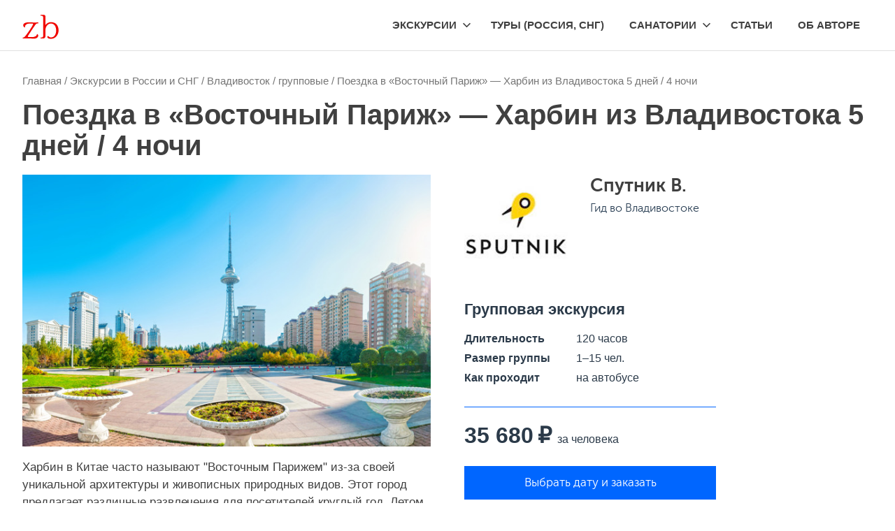

--- FILE ---
content_type: text/html; charset=UTF-8
request_url: https://zeppelinblog.ru/russia-excursions/vladivostok/poezdka-v-vostochnii-parij-harbin-iz-vladivostoka-5-dnei-4-nochi/
body_size: 17432
content:
<!DOCTYPE html><html lang="ru-RU"><head><script data-no-optimize="1">var litespeed_docref=sessionStorage.getItem("litespeed_docref");litespeed_docref&&(Object.defineProperty(document,"referrer",{get:function(){return litespeed_docref}}),sessionStorage.removeItem("litespeed_docref"));</script> <meta charset="UTF-8"><meta name="viewport" content="width=device-width, initial-scale=1"><link rel="profile" href="http://gmpg.org/xfn/11"><link rel="apple-touch-icon" sizes="57x57" href="/apple-icon-57x57.png"><link rel="apple-touch-icon" sizes="60x60" href="/apple-icon-60x60.png"><link rel="apple-touch-icon" sizes="72x72" href="/apple-icon-72x72.png"><link rel="apple-touch-icon" sizes="76x76" href="/apple-icon-76x76.png"><link rel="apple-touch-icon" sizes="114x114" href="/apple-icon-114x114.png"><link rel="apple-touch-icon" sizes="120x120" href="/apple-icon-120x120.png"><link rel="apple-touch-icon" sizes="144x144" href="/apple-icon-144x144.png"><link rel="apple-touch-icon" sizes="152x152" href="/apple-icon-152x152.png"><link rel="apple-touch-icon" sizes="180x180" href="/apple-icon-180x180.png"><link rel="icon" type="image/png" sizes="192x192"  href="/android-icon-192x192.png"><link rel="icon" type="image/png" sizes="32x32" href="/favicon-32x32.png"><link rel="icon" type="image/png" sizes="96x96" href="/favicon-96x96.png"><link rel="icon" type="image/png" sizes="16x16" href="/favicon-16x16.png"><link rel="manifest" href="/manifest.json"><meta name="msapplication-TileColor" content="#ffffff"><meta name="msapplication-TileImage" content="/ms-icon-144x144.png"><meta name="theme-color" content="#ffffff"><meta name="yandex-verification" content="6f872d410fad2a79" /><meta name="google-site-verification" content="nivElrrUQNl_Lyt1OwNbi2i1WWaQfwKnTrdT1HSoTAw" /><meta name="B-verify" content="0359fa5b01c3dbaf08bc30d53bca87072e9eae93" /> <script type="litespeed/javascript">window.yaContextCb=window.yaContextCb||[]</script> <script type="litespeed/javascript" data-src="https://yandex.ru/ads/system/context.js"></script> <title>Поездка в «Восточный Париж» — Харбин из Владивостока 5 дней / 4 ночи — экскурсия из Владивостока в январе 2026 на автобусе, цена, отзывы</title><meta name='robots' content='max-image-preview:large' /><link rel='dns-prefetch' href='//code.jquery.com' /><link data-optimized="2" rel="stylesheet" href="https://zeppelinblog.ru/wp-content/litespeed/css/2f61cfbde41877508954d40e3b91de79.css?ver=f21e2" /> <script type="litespeed/javascript" data-src="https://zeppelinblog.ru/wp-includes/js/jquery/jquery.min.js" id="jquery-core-js"></script> <!--[if lt IE 9]> <script type="text/javascript" src="https://zeppelinblog.ru/wp-content/themes/poseidon/assets/js/html5shiv.min.js" id="html5shiv-js"></script> <![endif]--><link rel="https://api.w.org/" href="https://zeppelinblog.ru/wp-json/" /><link rel="alternate" title="JSON" type="application/json" href="https://zeppelinblog.ru/wp-json/wp/v2/posts/430919" /><link rel="EditURI" type="application/rsd+xml" title="RSD" href="https://zeppelinblog.ru/xmlrpc.php?rsd" /><meta name="generator" content="WordPress 6.7.4" /><link rel='shortlink' href='https://zeppelinblog.ru/?p=430919' /><link rel="alternate" title="oEmbed (JSON)" type="application/json+oembed" href="https://zeppelinblog.ru/wp-json/oembed/1.0/embed?url=https%3A%2F%2Fzeppelinblog.ru%2Frussia-excursions%2Fpoezdka-v-vostochnii-parij-harbin-iz-vladivostoka-5-dnei-4-nochi%2F" /><link rel="alternate" title="oEmbed (XML)" type="text/xml+oembed" href="https://zeppelinblog.ru/wp-json/oembed/1.0/embed?url=https%3A%2F%2Fzeppelinblog.ru%2Frussia-excursions%2Fpoezdka-v-vostochnii-parij-harbin-iz-vladivostoka-5-dnei-4-nochi%2F&#038;format=xml" /> <script data-noptimize="1" data-cfasync="false" data-wpfc-render="false">(function () {
      var script = document.createElement("script");
      script.async = 1;
      script.src = 'https://mntzco.com/Mzc5MzQ.js?t=37934';
      document.head.appendChild(script);
  })();</script><link rel="canonical" href="https://zeppelinblog.ru/russia-excursions/vladivostok/poezdka-v-vostochnii-parij-harbin-iz-vladivostoka-5-dnei-4-nochi/" /><meta name="description" tr content="Групповая экскурсия во Владивостоке для 1&ndash;15 человек на 120 часов за 35 680 руб. за экскурсию, на автобусе. Оплата картами российских банков." /><meta name="title" content="Поездка в «Восточный Париж» — Харбин из Владивостока 5 дней / 4 ночи — экскурсия из Владивостока в январе 2026 на автобусе, цена, отзывы" />
 <script type="litespeed/javascript" data-src="https://www.googletagmanager.com/gtag/js?id=G-ZB9D96N6ZP"></script> <script type="litespeed/javascript">window.dataLayer=window.dataLayer||[];function gtag(){dataLayer.push(arguments)}
gtag('js',new Date());gtag('config','G-ZB9D96N6ZP')</script> <script type="litespeed/javascript" data-src="https://aflt.travel.yandex.ru/widgets/api.js"></script> <script type="litespeed/javascript">(function(w){function start(){w.removeEventListener('YaTravelAffiliateLoaded',start);w.YaTravelAffiliate.createWidget({"type":"hotelsSearchForm","containerId":"travelWidget","widgetParams":{},"urlParams":{"origin":"https://travel.yandex.ru/","partner":"distribution","params":{"affiliate_clid":"8574124","service":"hotelsSearchForm","utm_source":"distribution","utm_medium":"cpa"}},"theme":"light"})}
w.YaTravelAffiliate?start():w.addEventListener('YaTravelAffiliateLoaded',start)})(window)</script> </head><body class="post-template post-template-template-tour post-template-template-tour-php single single-post postid-430919 single-format-standard wp-custom-logo wp-embed-responsive author-hidden"><div id="page" class="hfeed site  woocommerce"><a class="skip-link screen-reader-text" href="#content">Skip to content</a><header id="masthead" class="site-header clearfix" role="banner"><div class="header-main container clearfix"><div id="logo" class="site-branding clearfix"><a href="https://zeppelinblog.ru/" class="custom-logo-link" rel="home"><img data-lazyloaded="1" src="[data-uri]" width="52" height="35" data-src="https://zeppelinblog.ru/wp-content/uploads/2022/12/zblogonew3.png" class="custom-logo" alt="Экскурсии групповые и индивидуальные, расписание, поиск" decoding="async" /></a><p class="site-title"><a href="https://zeppelinblog.ru/" rel="home">Экскурсии групповые и индивидуальные, расписание, поиск</a></p></div><button class="primary-menu-toggle menu-toggle" aria-controls="primary-menu" aria-expanded="false" >
<svg class="icon icon-menu" aria-hidden="true" role="img"> <use xlink:href="https://zeppelinblog.ru/wp-content/themes/poseidon/assets/icons/genericons-neue.svg#menu"></use> </svg><svg class="icon icon-close" aria-hidden="true" role="img"> <use xlink:href="https://zeppelinblog.ru/wp-content/themes/poseidon/assets/icons/genericons-neue.svg#close"></use> </svg>		<span class="menu-toggle-text screen-reader-text">Menu</span>
</button><div class="primary-navigation"><nav id="site-navigation" class="main-navigation" role="navigation"  aria-label="Primary Menu"><ul id="primary-menu" class="menu"><li id="menu-item-36889" class="menu-item menu-item-type-custom menu-item-object-custom menu-item-has-children menu-item-36889"><a href="#">Экскурсии<svg class="icon icon-expand" aria-hidden="true" role="img"> <use xlink:href="https://zeppelinblog.ru/wp-content/themes/poseidon/assets/icons/genericons-neue.svg#expand"></use> </svg></a><ul class="sub-menu"><li id="menu-item-113032" class="menu-item menu-item-type-taxonomy menu-item-object-category current-post-ancestor current-menu-parent current-post-parent menu-item-113032"><a href="https://zeppelinblog.ru/russia-excursions/">Россия</a></li><li id="menu-item-227329" class="menu-item menu-item-type-taxonomy menu-item-object-category menu-item-227329"><a href="https://zeppelinblog.ru/belarusian-excursions/">Беларусь</a></li><li id="menu-item-226553" class="menu-item menu-item-type-taxonomy menu-item-object-category menu-item-226553"><a href="https://zeppelinblog.ru/asia-excursions/">Азия</a></li><li id="menu-item-215597" class="menu-item menu-item-type-taxonomy menu-item-object-category menu-item-215597"><a href="https://zeppelinblog.ru/georgia-excursions/">Грузия</a></li><li id="menu-item-217369" class="menu-item menu-item-type-taxonomy menu-item-object-category menu-item-217369"><a href="https://zeppelinblog.ru/europe-excursions/">Европа</a></li><li id="menu-item-208560" class="menu-item menu-item-type-taxonomy menu-item-object-category menu-item-208560"><a href="https://zeppelinblog.ru/turkey-excursions/">Турция</a></li><li id="menu-item-210455" class="menu-item menu-item-type-taxonomy menu-item-object-category menu-item-210455"><a href="https://zeppelinblog.ru/uae-excursions/">Эмираты</a></li></ul></li><li id="menu-item-489565" class="menu-item menu-item-type-taxonomy menu-item-object-category menu-item-489565"><a href="https://zeppelinblog.ru/tours-russia/">Туры (Россия, СНГ)</a></li><li id="menu-item-36887" class="menu-item menu-item-type-custom menu-item-object-custom menu-item-has-children menu-item-36887"><a href="#">Санатории<svg class="icon icon-expand" aria-hidden="true" role="img"> <use xlink:href="https://zeppelinblog.ru/wp-content/themes/poseidon/assets/icons/genericons-neue.svg#expand"></use> </svg></a><ul class="sub-menu"><li id="menu-item-36897" class="menu-item menu-item-type-post_type menu-item-object-post menu-item-36897"><a href="https://zeppelinblog.ru/russia-excursions/anapa/dostoprimechatelnosti-aaq/27-luchshih-sanatoriev-i-pansionatov-anapy-i-vityazevo/">Анапа (Витязево)</a></li><li id="menu-item-36898" class="menu-item menu-item-type-post_type menu-item-object-post menu-item-36898"><a href="https://zeppelinblog.ru/?p=3581">Ессентуки</a></li><li id="menu-item-36899" class="menu-item menu-item-type-post_type menu-item-object-post menu-item-36899"><a href="https://zeppelinblog.ru/?p=3662">Кисловодск</a></li><li id="menu-item-36900" class="menu-item menu-item-type-post_type menu-item-object-post menu-item-36900"><a href="https://zeppelinblog.ru/?p=3789">Пятигорск</a></li><li id="menu-item-523969" class="menu-item menu-item-type-post_type menu-item-object-post menu-item-523969"><a href="https://zeppelinblog.ru/russia-excursions/sochi/attractions-aer/sanatorii-i-pansionaty-v-sochi/">Сочи</a></li><li id="menu-item-512864" class="menu-item menu-item-type-post_type menu-item-object-post menu-item-512864"><a href="https://zeppelinblog.ru/crimea/sanatorii-i-pansionaty-kryma/">Крым</a></li></ul></li><li id="menu-item-36891" class="menu-item menu-item-type-taxonomy menu-item-object-category menu-item-36891"><a href="https://zeppelinblog.ru/stati/">Статьи</a></li><li id="menu-item-36894" class="menu-item menu-item-type-post_type menu-item-object-page menu-item-36894"><a href="https://zeppelinblog.ru/ob-avtore/">Об авторе</a></li></ul></nav></div></div></header><div id="content" class="site-content container clearfix"><div class="product type-product has-post-thumbnail class="post-430919 post type-post status-publish format-standard has-post-thumbnail hentry category-vladivostok category-group-vladivostok category-by-bus-vladivostok category-russia-excursions""><nav class="woocommerce-breadcrumb">
<span property="itemListElement" typeof="ListItem"><a property="item" typeof="WebPage" title="Перейти к Экскурсии групповые и индивидуальные, расписание, поиск." href="https://zeppelinblog.ru" class="home" ><span property="name">Главная</span></a><meta property="position" content="1"></span> / <span property="itemListElement" typeof="ListItem"><a property="item" typeof="WebPage" title="Go to the Экскурсии в России и СНГ Рубрика archives." href="https://zeppelinblog.ru/russia-excursions/" class="taxonomy category" ><span property="name">Экскурсии в России и СНГ</span></a><meta property="position" content="2"></span> / <span property="itemListElement" typeof="ListItem"><a property="item" typeof="WebPage" title="Go to the Владивосток Рубрика archives." href="https://zeppelinblog.ru/russia-excursions/vladivostok/" class="taxonomy category" ><span property="name">Владивосток</span></a><meta property="position" content="3"></span> / <span property="itemListElement" typeof="ListItem"><a property="item" typeof="WebPage" title="Go to the групповые Рубрика archives." href="https://zeppelinblog.ru/russia-excursions/vladivostok/group-vladivostok/" class="taxonomy category" ><span property="name">групповые</span></a><meta property="position" content="4"></span> / <span property="itemListElement" typeof="ListItem"><span property="name" class="post post-post current-item">Поездка в «Восточный Париж» — Харбин из Владивостока 5 дней / 4 ночи</span><meta property="url" content="https://zeppelinblog.ru/russia-excursions/vladivostok/poezdka-v-vostochnii-parij-harbin-iz-vladivostoka-5-dnei-4-nochi/"><meta property="position" content="5"></span></nav> <script type="application/ld+json">{
		      "@context": "https://schema.org",
		      "@type": "NewsArticle",
		      "headline": "Поездка в «Восточный Париж» — Харбин из Владивостока 5 дней 4 ночи",
		      "image": ["https://zeppelinblog.ru/wp-content/uploads/2024/02/poezdka-v-vostochnii-parij-harbin-iz-vladivostoka-5-dnei-4-nochi.jpg"],
		      "datePublished": "2024-02-05T16:50:39+03:00",
		      "dateModified": "2024-02-05T16:50:39+03:00",
		      "author": [{
		          	"@type": "Person",
				    "name": "Олег Колошин",
				    "url": "https://zeppelinblog.ru"
		        }
		       ]
		    }</script><script type="application/ld+json">{
		    "@context": "http://schema.org",
		    "@type": "Event",
		    "description": "Харбин в Китае часто называют "Восточным Парижем" из-за своей уникальной архитектуры и живописных природных видов. Этот город предлагает различные развлечения для посетителей круглый год. Летом здесь можно насладиться красивым садом, полным зелени и цветов, а зимой - стать участником разнообразных мероприятий, таких как катание на коньках и лыжах, фестивали ледяных…",
		    "endDate": "2026-01-16T04:03",
		    "eventAttendanceMode": "https://schema.org/OfflineEventAttendanceMode",
		    "eventStatus": "http://schema.org/EventScheduled",
		    "image": "https://zeppelinblog.ru/wp-content/uploads/2024/02/poezdka-v-vostochnii-parij-harbin-iz-vladivostoka-5-dnei-4-nochi.jpg",
		    "location": [
		      {
		        "@type": "Place",
		        "address": [
		          {
		            "@type": "PostalAddress",
		            "addressCountry": [
		              {
		                "@type": "Country",
		                "name": "Россия и СНГ"
		              }
		            ],
		            "addressLocality": "Владивосток",
		            "streetAddress": ""
		          }
		        ],
		        "name": "Владивосток",
		        "url": "https://zeppelinblog.ru/russia-excursions/vladivostok/"
		      }
		    ],
		    "name": "Поездка в «Восточный Париж» — Харбин из Владивостока 5 дней / 4 ночи",
		    "offers": [
		      {
		        "@type": "Offer",
		        "availability": "https://schema.org/InStock",
		        "price": [
		          "35680"
		        ],
		        "priceCurrency": "RUB",
		        "url": "https://zeppelinblog.ru/russia-excursions/vladivostok/poezdka-v-vostochnii-parij-harbin-iz-vladivostoka-5-dnei-4-nochi/",
		        "validFrom": "2026-01-15"
		      }
		    ],
		    "organizer": [
		      {
		        "@type": "Organization",
		        "name": "Спутник В.",
		        "url": "#"
		      }
		    ],
		    "performer": [
		      {
		        "@type": "PerformingGroup",
		        "name": "Спутник В.",
		        "url": "#"
		      }
		    ],
		    "startDate": "2026-01-15T04:03",
		    "url": "https://zeppelinblog.ru/russia-excursions/vladivostok/poezdka-v-vostochnii-parij-harbin-iz-vladivostoka-5-dnei-4-nochi/"
		  }</script> <h1 class="product_title entry-title">Поездка в «Восточный Париж» — Харбин из Владивостока 5 дней / 4 ночи</h1><div class="woocommerce-product-gallery woocommerce-product-gallery--with-images woocommerce-product-gallery--columns-4 images" data-columns="4"><figure class="woocommerce-product-gallery__wrapper"><div itemscope itemtype="http://schema.org/ImageObject">
<span style="display: none" itemprop="name">Поездка в «Восточный Париж» — Харбин из Владивостока 5 дней / 4 ночи</span><p style="display: none" itemprop="description">Харбин в Китае часто называют "Восточным Парижем" из-за своей уникальной архитектуры и живописных природных видов. Этот город предлагает различные развлечения для посетителей круглый год. Летом здесь можно насладиться красивым садом, полным зелени и цветов, а зимой - стать участником разнообразных мероприятий, таких как катание на коньках и лыжах, фестивали ледяных&hellip;</p><img data-lazyloaded="1" src="[data-uri]" width="630" height="420" alt="Фото Поездка в «Восточный Париж» — Харбин из Владивостока 5 дней / 4 ночи" data-src="https://7d9e88a8-f178-4098-bea5-48d960920605.selcdn.net/199c66d9-e2bb-4795-8e06-d21089df3e86/-/scale_crop/630x420/center/-/quality/best/"></div></figure><div class='experience-annotation'>Харбин в Китае часто называют "Восточным Парижем" из-за своей уникальной архитектуры и живописных природных видов. Этот город предлагает различные развлечения для посетителей круглый год. Летом здесь можно насладиться красивым садом, полным зелени и цветов, а зимой - стать участником разнообразных мероприятий, таких как катание на коньках и лыжах, фестивали ледяных скульптур и многое другое.</div></div><div class="summary entry-summary"><aside class="page-experience__sidebar"><div class="guide"  ><div class="guide__left"><span  data-gtmtrigger="LinkClick" data-eventcategory="page_experience" data-eventaction="guide-right" data-eventlabel="guide-avatar" data-eventnoninteraction="1" rel="nofollow"  class=""><img data-lazyloaded="1" src="[data-uri]" data-src="https://7d9e88a8-f178-4098-bea5-48d960920605.selcdn.net/2e3cce58-baf4-4587-af51-eacfcf5858f4/-/scale_crop/220x220/center/-/quality/lighter/" width="150" height="150" class="guide__img guide__img_sputnik "></span></div><div class="guide__right"><div class="guide__name"><span>Спутник В.</span></div><div class="guide__guide">Гид во Владивостоке</div><div class="guide__response"></div></div></div><div class="pricing pricing--tour"  ><div class="pricing__content"><div class="pricing-info" ><h3 class="pricing-info__title">Групповая экскурсия</h3><div class="pricing-info-row pricing-info__row"><div class="pricing-info-row__label">Длительность</div><div class="pricing-info-row__text">120 часов</div></div><div class="pricing-info-row pricing-info__row"><div class="pricing-info-row__label">Размер группы</div><div class="pricing-info-row__text">1&ndash;15 чел.</div></div><div class="pricing-info-row pricing-info__row"><div class="pricing-info-row__label">Как проходит</div><div class="pricing-info-row__text">на автобусе</div></div></div><div class="pricing-discount" ><div class="pricing-discount__info"><span class="pricing-discount__price">35&nbsp;680&thinsp;&#8381;</span><span class="pricing-discount__unit">за человека</span></div></div><div class="pricing-button" ><a href="https://www.sputnik8.com/ru/vladivostok/activities/58420-poezdka-v-vostochnyy-parizh-harbin-iz-vladivostoka-5-dney-4-nochi?ref=4923" target="_self" role="button" data-status="3" data-gtmtrigger="LinkClick" data-eventcategory="page_experience" data-eventaction="terms" data-eventlabel="booking-book" data-eventnoninteraction="1" data-test="experience-booking" class="button button_primary button_medium button_full button_sputnik " rel="noopener"><span class="button__text">Выбрать дату и&nbsp;заказать</span></a><div class="pricing-button__desc"><span class="pricing-button__text">Электронные билеты</span></div></div></div></div></aside></div><div class="woocommerce-tabs wc-tabs-wrapper"><div class="woocommerce-Tabs-panel woocommerce-Tabs-panel--description entry-content">Экскурсия относится к&nbsp;разделам: <a href='https://zeppelinblog.ru/russia-excursions/vladivostok/'>Владивосток</a>, <a href='https://zeppelinblog.ru/russia-excursions/vladivostok/group-vladivostok/'>групповые</a>, <a href='https://zeppelinblog.ru/russia-excursions/vladivostok/by-bus-vladivostok/'>на автобусе</a>, <a href='https://zeppelinblog.ru/russia-excursions/'>Экскурсии в России и СНГ</a><h2>Описание «Поездка в «Восточный Париж» — Харбин из Владивостока 5 дней / 4 ночи»</h2><div class="expage-rating"><form method='post' class='azure-link' action='/tocart/'><input type='hidden' name='url' value='https://www.sputnik8.com/ru/vladivostok/activities/58420-poezdka-v-vostochnyy-parizh-harbin-iz-vladivostoka-5-dney-4-nochi?ref=4923#reviews'><input type='submit' value='8 отзывов путешественников'></form></div><p><A href="https://tinkoff.tpo.mx/jRFkeffg?erid=2Vtzqwi1XK8" target="_blank"><img data-lazyloaded="1" src="[data-uri]" width="760" height="90" decoding="async" data-src="https://zeppelinblog.ru/wp-content/uploads/2025/10/760x90.webp"></a><br>Реклама. ООО "Тинькофф Партнеры". ИНН 7743369908</p><section class='expage-content'><div class='expage-description'>Центральный город Харбин представляет собой комбинацию китайской и европейской культур. Здесь вы найдете красные китайские фонарики, соседствующие с европейскими зданиями, и рестораны, где можно отведать русские блюда. Город известен своими парками, заповедниками и аквапарками, а также множеством исторических мест.</p><p>Достопримечательности на экскурсии:<br />1. &#8220;Солнечный остров&#8221; &#8211; красивый островной парк с прудом, растениями и животными.<br />2. &#8220;Парк тигров&#8221; &#8211; заповедник, где можно увидеть тигров и других хищных животных.<br />3. Аквапарк &#8220;Посейдон&#8221; &#8211; большой аквапарк с бассейнами и аттракционами.<br />4. &#8220;Башня Дракона&#8221; &#8211; обзорная башня, откуда открывается вид на город.<br />5. Зоопарк &#8220;Скверный лес&#8221; &#8211; зоопарк с богатым разнообразием животного мира.<br />6. Колесо обозрения &#8211; аттракцион с панорамным видом на город.<br />7. Софийский собор &#8211; историческая православная церковь в китайском стиле.<br />8. Парки и другие места для прогулок &#8211; различные парки и улицы города.</p><p>Ценность участия:<br />Экскурсия в Харбин представляет собой уникальную возможность познакомиться с синтезом китайской и европейской культур, насладиться красотой природы и окунуться в историю города. Также, участие в экскурсии позволит обогатить свой культурный и опыт и получить удовольствие от новых впечатлений.</p><p>Место встречи: Владивосток (ост. Баляева, Гайдамак, автовокзал)</p><p>Включено: Транспорт, проживание, завтраки, визовые формальности, гид-переводчик.</p><p>Не включено: Личные расходы, питание (кроме завтраков), доплата на прохождение автовокзала (20 юаней), доплата за проживание в других отелях, доплата за одноместное размещение в отелях, дополнительные экскурсии.</p></div><h3>Период бронирования:</h3><p>При оформлении экскурсии «Поездка в «Восточный Париж» — Харбин из Владивостока 5 дней / 4 ночи» во Владивостоке будет показан календарь с доступными датами. Рекомендуем бронировать сразу, т.к. на некоторые экскурсии места быстро заканчиваются.</p><h3>Оплата:</h3><p>Оплата экскурсии возможна онлайн или наличными. Принимаются карты российских банков! После выбора времени и даты экскурсии будут показаны все варианты платежей. <br />Обратите внимание, что цена экскурсии может отличаться, в зависимости от времени и даты. <br />Покупайте заранее.</p><h3>Условия отмены:</h3><ul><li>при отмене клиентом: &#8211; 100% при отмене за 48 чаcов</li><li>при отмене гидом &#8211; 100% возврат всегда</li></ul><div class="to-guide"><h3>Остались вопросы?</h3><div class="to-guide__inner to-guide__inner_sputnik"><span class="to-guide__text">Вы можете пообщаться с гидом до оплаты заказа и получить ответы на все интересующие вас вопросы</span></div></div><div class="gallery gallery_experience" style="--max-items:3;"></div><section><h3 id="when">Закажите экскурсию на любой из доступных дней в календаре</h3><ul class="conditions"></ul><div class="expage-button"><form method='post' class='button button_primary button_medium button_sputnik' action='/tocart/'><input type='hidden' name='url' value='https://www.sputnik8.com/ru/vladivostok/activities/58420-poezdka-v-vostochnyy-parizh-harbin-iz-vladivostoka-5-dney-4-nochi?ref=4923'><input type='submit' value='Выбрать дату и заказать'></form></div><p>      Сегодня во Владивостоке <span class="current-city-time" data-offset="10800">звездная или не очень ночь, четверг 15 января 2026</span>. <span class="current-city-weather"  data-offset="10800" data-city="vladivostok">Погода на данный момент -14&deg;С, но ощущается как -17&deg;С. Влажность 85%. </span> Хороший повод отправиться на экскурсию  &laquo;Поездка в «Восточный Париж» — Харбин из Владивостока 5 дней / 4 ночи&raquo;, которую проводит профессиональный гид Спутник В..</p><p>      Экскурсия проходит <span class="current-city-season"  data-offset="10800">зимой, в январе</span>, на автобусе. Удобное расписание из Владивостока позволит выбрать нужное время и с пользой провести время всего за 35&nbsp;680&thinsp;&#8381;.</section></section><h3>Краткая справка о городе Владивосток</h3><p>Владивосток - это крупный портовый город на Дальнем Востоке России, расположенный на берегу Тихого океана. Является одним из самых восточных городов России и имеет богатую историю и культуру.</p><p>Одной из главных достопримечательностей - его морской порт, один из самых крупных и важных портов в России. Также можно прогуляться по набережной Владивостока, где можно увидеть красивые виды на океан и порт.
Еще одной достопримечательностью города является знаменитый Русский мост через пролив Босфор Восточный - один из самых высоких в России. С него открывается великолепный вид на город и залив.</p><p>Туристы также могут посетить Арт-квартал, который расположен в центре города и представляет собой множество галерей, музеев и арт-площадок. Также стоит посетить знаменитый музей "Владивостокская крепость".
Для любителей природы и активного отдыха в есть парки, где можно прогуляться по живописным тропам и насладиться красотами дикой природы.</p><p>Кроме того, Владивосток славится своей богатой культурой и историей, которую можно узнать, посетив различные музеи и выставки. Например, стоит посетить музей Дальневосточного федерального университета, где можно узнать о научных достижениях Восточной Сибири и Дальнего Востока. Также можно посетить музей имени Арсеньева, который посвящен истории и культуре Дальнего Востока.</p><p>Город, который не оставит равнодушным ни одного туриста. Богатая культура, история и природа - все это делает город прекрасным местом для отдыха и путешествий.</p><div id="organizer" guidereaction-delay="9" class="author"><div class="author__header"><div  class="author-title">
Спутник В. — гид по Владивостоку</div><ul class="author-stat" ><li class="author-stat__item" ><p>               8 отзывов</p></li><li class="author-stat__item" ></li><li class="author-stat__item" ></li></ul></div><div class="author__info" ><div class="author__description" ><div class="author__text" ></div></div></div><div class="author__right" ><da  data-gtmtrigger="LinkClick" data-eventcategory="page_experience" data-eventaction="guide-bottom" data-eventlabel="guide-avatar" data-eventnoninteraction="1" rel="nofollow"
class=""><img data-lazyloaded="1" src="[data-uri]" width="220" height="220" decoding="async" class="author__img guide__img_sputnik" data-src="https://7d9e88a8-f178-4098-bea5-48d960920605.selcdn.net/2e3cce58-baf4-4587-af51-eacfcf5858f4/-/scale_crop/220x220/center/-/quality/lighter/"></a></div></div><section class="products"><h2>Похожие экскурсии</h2><ul class="products columns-4"><li class="product type-product post-430849 status-publish instock has-post-thumbnail shipping-taxable purchasable product-type-simple">
<a href="https://zeppelinblog.ru/russia-excursions/koreiskii-otblesk-vo-vladivostoke/" class="woocommerce-LoopProduct-link woocommerce-loop-product__link"><img data-lazyloaded="1" src="[data-uri]" width="630" height="200" data-src='https://7d9e88a8-f178-4098-bea5-48d960920605.selcdn.net/301669ac-ad78-42ed-8b4f-f2fd1e5c9485/-/scale_crop/630x420/center/-/quality/best/' alt='Корейский отблеск во Владивостоке'><h4>Корейский отблеск во Владивостоке</h4><p>На экскурсии мы прогуляемся до «Корейской слободки», посетим памятное место корейскому национальному герою Ли Дон&hellip;</p><ul class="tour-features"><li>3 часа</li><li>1&ndash;1 чел.</li><li>на автобусе</ul><span class="price"><div class="pricing-discount__info">
<span class="pricing-discount__price">5500 ₽ </span><span class="pricing-discount__unit">за экскурсию </span></div>
</span>
</a></li><li class="product type-product post-668192 status-publish instock has-post-thumbnail shipping-taxable purchasable product-type-simple">
<a href="https://zeppelinblog.ru/russia-excursions/v-kitai-na-shest-dnei-vladivostok-hunchun/" class="woocommerce-LoopProduct-link woocommerce-loop-product__link"><img data-lazyloaded="1" src="[data-uri]" width="630" height="200" data-src='https://7d9e88a8-f178-4098-bea5-48d960920605.selcdn.net/149d8fff-3bc5-454a-b827-dd6e8bfbcaa9/-/scale_crop/630x420/center/-/quality/best/' alt='В Китай на шесть дней: Владивосток — Хуньчунь'><h4>В Китай на шесть дней: Владивосток — Хуньчунь</h4><p>На протяжении шести дней Вы в сопровождении гида-переводчика узнаете, как проходит китайская чайная церемония, в&hellip;</p><ul class="tour-features"><li>136 часов</li><li>1&ndash;1 чел.</li><li>на автобусе</ul><span class="price"><div class="pricing-discount__info">
<span class="pricing-discount__price">25 030 ₽ </span><span class="pricing-discount__unit">за человека </span></div>
</span>
</a></li><li class="product type-product post-695819 status-publish instock has-post-thumbnail shipping-taxable purchasable product-type-simple">
<a href="https://zeppelinblog.ru/russia-excursions/somele-na-ostrove-zoloto-zakata-degustaciya-vin-i-furshet-u-morya-iz-vladivostoka/" class="woocommerce-LoopProduct-link woocommerce-loop-product__link"><img data-lazyloaded="1" src="[data-uri]" width="1000" height="399" data-src='https://resize.tripster.ru/giAoNtj-mx4xJLgSmBeYxSMlpy0=/fit-in/1000x1350/filters:no_upscale()/https://cdn.tripster.ru/photos/60be0665-7be1-4297-a0f3-e6e164155fca.jpg' alt='Сомелье на острове: золото заката, дегустация вин и фуршет у моря — из Владивостока'><h4>Сомелье на острове: золото заката, дегустация вин и фуршет у моря — из Владивостока</h4><p>Не ужин, а тот самый момент, который вспоминают годами. Уединённый берег, шёпот волн, дегустация от сомелье, роскошный&hellip;</p><ul class="tour-features"><li>4&nbsp;часа</li><li>до 12&nbsp;человек</ul><span class="price"><div class="pricing-discount__info">
<span class="pricing-discount__price">10 900 ₽ </span><span class="pricing-discount__unit"> за одного </span></div>
</span>
</a></li><li class="product type-product post-668147 status-publish instock has-post-thumbnail shipping-taxable purchasable product-type-simple">
<a href="https://zeppelinblog.ru/russia-excursions/ostrov-russkii-mis-tobizina-i-voennii-vladivostok/" class="woocommerce-LoopProduct-link woocommerce-loop-product__link"><img data-lazyloaded="1" src="[data-uri]" width="630" height="200" data-src='https://7d9e88a8-f178-4098-bea5-48d960920605.selcdn.net/940228a4-76d8-4c44-9bfe-572a8fd5e399/-/scale_crop/630x420/center/-/quality/best/' alt='Остров Русский, мыс Тобизина и военный Владивосток'><h4>Остров Русский, мыс Тобизина и военный Владивосток</h4><p>Остров Русский — одна из визитных карточек Владивостока. Вместе со мной вы увидите уникальную природу&hellip;</p><ul class="tour-features"><li>6 часов</li><li>1&ndash;1 чел.</ul><span class="price"><div class="pricing-discount__info">
<span class="pricing-discount__price">10 800 ₽ </span><span class="pricing-discount__unit">за экскурсию </span></div>
</span>
</a></li><li class="product type-product post-430674 status-publish instock has-post-thumbnail shipping-taxable purchasable product-type-simple">
<a href="https://zeppelinblog.ru/russia-excursions/primorskaya-pivovarnya-s-nemeckim-harakterom-degustaciya-poseshenie-teplogo-otkritogo-basseina-s-elyami-sauna/" class="woocommerce-LoopProduct-link woocommerce-loop-product__link"><img data-lazyloaded="1" src="[data-uri]" width="630" height="200" data-src='https://7d9e88a8-f178-4098-bea5-48d960920605.selcdn.net/1f9691cb-55bf-4746-8074-ce43411100dd/-/scale_crop/630x420/center/-/quality/best/' alt='Приморская пивоварня с немецким характером + дегустация,посещение теплого открытого бассейна с елями + сауна'><h4>Приморская пивоварня с немецким характером + дегустация,посещение теплого открытого бассейна с елями + сауна</h4><p>0&nbsp;отзывов путешественников[xyz-ihs snippet="excursionsall"]Мы познакомим Вас с приморской пивоварней, где производят не только местные сорта пива,&hellip;</p><ul class="tour-features"><li>8 часов</li><li>1&ndash;1 чел.</ul><span class="price"><div class="pricing-discount__info">
<span class="pricing-discount__price">5000 ₽ </span><span class="pricing-discount__unit">за человека </span></div>
</span>
</a></li><li class="product type-product post-592509 status-publish instock has-post-thumbnail shipping-taxable purchasable product-type-simple">
<a href="https://zeppelinblog.ru/russia-excursions/tur-na-poluostrov-gamova-buhta-telyakovskogo-i-ostrov-tomyashegosya-serdca/" class="woocommerce-LoopProduct-link woocommerce-loop-product__link"><img data-lazyloaded="1" src="[data-uri]" width="630" height="200" data-src='https://7d9e88a8-f178-4098-bea5-48d960920605.selcdn.net/d0a8a047-124a-4a85-965a-9c4d059ac4b3/-/scale_crop/630x420/center/-/quality/best/' alt='Тур на полуостров Гамова: бухта Теляковского и остров Томящегося сердца'><h4>Тур на полуостров Гамова: бухта Теляковского и остров Томящегося сердца</h4><p>Давайте отправимся на полуостров Гамова — невероятно атмосферное место. Здесь вы сможете увидеть останки старых&hellip;</p><ul class="tour-features"><li>14 часов</li><li>1&ndash;1 чел.</ul><span class="price"><div class="pricing-discount__info">
<span class="pricing-discount__price">9990 ₽ </span><span class="pricing-discount__unit">за человека </span></div>
</span>
</a></li><li class="product type-product post-695551 status-publish instock has-post-thumbnail shipping-taxable purchasable product-type-simple">
<a href="https://zeppelinblog.ru/russia-excursions/vladivostok-ostrov-russkii-i-mis-tobizina/" class="woocommerce-LoopProduct-link woocommerce-loop-product__link"><img data-lazyloaded="1" src="[data-uri]" width="1200" height="199" data-src='https://resize.tripster.ru/rUHEZwhOIOu--7OPZUoVOsq19b8=/fit-in/1200x1000/filters:no_upscale()/https://cdn.tripster.ru/photos/c65cb9fb-910b-48f5-b2d2-243a1b7fa543.jpg' alt='Владивосток, остров Русский и мыс Тобизина'><h4>Владивосток, остров Русский и мыс Тобизина</h4><p>Самые знаменитые места города и окрестностей на обзорной автомобильной экскурсии. Владивосток — особое место на карте&hellip;</p><ul class="tour-features"><li>6&nbsp;часов</li><li>Можно с&nbsp;детьми</li><li>На машине</ul><span class="price"><div class="pricing-discount__info">
<span class="pricing-discount__price">15 800 ₽ </span><span class="pricing-discount__unit"> за экскурсию </span></div>
</span>
</a></li><li class="product type-product post-592505 status-publish instock has-post-thumbnail shipping-taxable purchasable product-type-simple">
<a href="https://zeppelinblog.ru/russia-excursions/multitur-k-buhtam-okunevaya-i-triozere/" class="woocommerce-LoopProduct-link woocommerce-loop-product__link"><img data-lazyloaded="1" src="[data-uri]" width="630" height="200" data-src='https://7d9e88a8-f178-4098-bea5-48d960920605.selcdn.net/308d8ad3-3619-496b-b9a8-81b9c95a1089/-/scale_crop/630x420/center/-/quality/best/' alt='Мультитур к бухтам Окуневая и Триозерье'><h4>Мультитур к бухтам Окуневая и Триозерье</h4><p>Две живописные бухты: Триозёрье и Окунёвая. Скалистые берега, теплый песок, чистое синее море... Мы проведем&hellip;</p><ul class="tour-features"><li>12 часов</li><li>1&ndash;1 чел.</li><li>на автобусе, пешком</ul><span class="price"><div class="pricing-discount__info">
<span class="pricing-discount__price">12 000 ₽ </span><span class="pricing-discount__unit">за человека </span></div>
</span>
</a></li><li class="product type-product post-592619 status-publish instock has-post-thumbnail shipping-taxable purchasable product-type-simple">
<a href="https://zeppelinblog.ru/russia-excursions/vechernyaya-ekskursiya-po-akvatorii-vladivostoka-na-katere/" class="woocommerce-LoopProduct-link woocommerce-loop-product__link"><img data-lazyloaded="1" src="[data-uri]" width="630" height="200" data-src='https://7d9e88a8-f178-4098-bea5-48d960920605.selcdn.net/7affb11d-cf15-4301-b810-0aa9c2445cbc/-/scale_crop/630x420/center/-/quality/best/' alt='Вечерняя экскурсия по акватории Владивостока на катере'><h4>Вечерняя экскурсия по акватории Владивостока на катере</h4><p>Великолепные виды на город в лучах закатного солнца, мосты и море — идеальный рецепт завершения&hellip;</p><ul class="tour-features"><li>2 часа</li><li>1&ndash;1 чел.</li><li>на кораблике</ul><span class="price"><div class="pricing-discount__info">
<span class="pricing-discount__price">2900 ₽ </span><span class="pricing-discount__unit">за человека </span></div>
</span>
</a></li><li class="product type-product post-592503 status-publish instock has-post-thumbnail shipping-taxable purchasable product-type-simple">
<a href="https://zeppelinblog.ru/russia-excursions/3-v-1-ostrov-shkota-mis-tobizina-i-ostrov-russkii/" class="woocommerce-LoopProduct-link woocommerce-loop-product__link"><img data-lazyloaded="1" src="[data-uri]" width="630" height="200" data-src='https://7d9e88a8-f178-4098-bea5-48d960920605.selcdn.net/f90f8994-deae-4288-aa85-1bae29d2e0dd/-/scale_crop/630x420/center/-/quality/best/' alt='3 в 1: остров Шкота, мыс Тобизина и остров Русский'><h4>3 в 1: остров Шкота, мыс Тобизина и остров Русский</h4><p>В одной поездке нам предстоит посетить два острова: остров Русский — самый большой остров архипелага&hellip;</p><ul class="tour-features"><li>7 часов</li><li>1&ndash;1 чел.</li><li>пешком</ul><span class="price"><div class="pricing-discount__info">
<span class="pricing-discount__price">22 950 ₽ </span><span class="pricing-discount__unit">за экскурсию </span></div>
</span>
</a></li><li class="product type-product post-592515 status-publish instock has-post-thumbnail shipping-taxable purchasable product-type-simple">
<a href="https://zeppelinblog.ru/russia-excursions/iz-vladivostoka-k-samim-jivopisnim-mestam-ostrova-russkii/" class="woocommerce-LoopProduct-link woocommerce-loop-product__link"><img data-lazyloaded="1" src="[data-uri]" width="630" height="200" data-src='https://7d9e88a8-f178-4098-bea5-48d960920605.selcdn.net/4571abd2-b5c4-4086-8bfe-4d27d0d4eb5a/-/scale_crop/630x420/center/-/quality/best/' alt='Из Владивостока к самым живописным местам острова Русский'><h4>Из Владивостока к самым живописным местам острова Русский</h4><p>Остров Русский — сокровища памятников военной истории и фантастических видов во Владивостке. Вы увидите мысы&hellip;</p><ul class="tour-features"><li>5 часов</li><li>1&ndash;1 чел.</ul><span class="price"><div class="pricing-discount__info">
<span class="pricing-discount__price">11 250 ₽ </span><span class="pricing-discount__unit">за экскурсию </span></div>
</span>
</a></li><li class="product type-product post-592609 status-publish instock has-post-thumbnail shipping-taxable purchasable product-type-simple">
<a href="https://zeppelinblog.ru/russia-excursions/v-nastoyashuu-taigu-na-odin-den/" class="woocommerce-LoopProduct-link woocommerce-loop-product__link"><img data-lazyloaded="1" src="[data-uri]" width="630" height="200" data-src='https://7d9e88a8-f178-4098-bea5-48d960920605.selcdn.net/95e5dda6-f4f5-4ed7-a37b-668afa68a4d7/-/scale_crop/630x420/center/-/quality/best/' alt='В настоящую тайгу на один день!'><h4>В настоящую тайгу на один день!</h4><p>Приглашаю вас на восхождение на гору Фалаза. Фалаза — старокитайское название горы. Покорение этой вершины&hellip;</p><ul class="tour-features"><li>10 часов</li><li>1&ndash;1 чел.</li><li>пешком</ul><span class="price"><div class="pricing-discount__info">
<span class="pricing-discount__price">21 000 ₽ </span><span class="pricing-discount__unit">за экскурсию </span></div>
</span>
</a></li></ul></section></div></div><div id="comments" class="comments-area"></div></div></div> <script type="litespeed/javascript">(function(i,s,o,g,r,a,m){i.GoogleAnalyticsObject=r;i[r]=i[r]||function(){(i[r].q=i[r].q||[]).push(arguments)},i[r].l=1*new Date();a=s.createElement(o),m=s.getElementsByTagName(o)[0];a.async=1;a.src=g;m.parentNode.insertBefore(a,m)})(window,document,'script','//www.google-analytics.com/analytics.js','ga');ga('create','UA-63697494-1','auto');ga('send','pageview')</script> <div id="footer" class="footer-wrap"><footer id="colophon" class="site-footer container clearfix" role="contentinfo"><div id="footer-text" class="site-info">
&copy; 2012 - 2026 Олег Колошин, zeppelinblog.ru. Права на фото принадлежат их владельцам, в том числе freepik.com, unsplash.com</div></footer></div></div> <script type="litespeed/javascript" data-src="https://code.jquery.com/ui/1.12.1/jquery-ui.js" id="pagegen_jquery_ui-js"></script> <script id="poseidon-navigation-js-extra" type="litespeed/javascript">var poseidonScreenReaderText={"expand":"Expand child menu","collapse":"Collapse child menu","icon":"<svg class=\"icon icon-expand\" aria-hidden=\"true\" role=\"img\"> <use xlink:href=\"https:\/\/zeppelinblog.ru\/wp-content\/themes\/poseidon\/assets\/icons\/genericons-neue.svg#expand\"><\/use> <\/svg>"}</script> <script id="wp-util-js-extra" type="litespeed/javascript">var _wpUtilSettings={"ajax":{"url":"\/wp-admin\/admin-ajax.php"}}</script> <script type="text/javascript" src="https://zeppelinblog.ru/wp-content/plugins/litespeed-cache/assets/js/instant_click.min.js" id="litespeed-cache-js" defer="defer" data-wp-strategy="defer"></script> <script type="litespeed/javascript">function disableselect(e){return!1}
function reEnable(){return!0}
if(window.sidebar){document.onmousedown=disableselect
document.onclick=reEnable}
jQuery('.cell.available').click(function(){location.href=jQuery('.expage-button > a').attr('href')})</script>  <script  type="litespeed/javascript">(function(m,e,t,r,i,k,a){m[i]=m[i]||function(){(m[i].a=m[i].a||[]).push(arguments)};m[i].l=1*new Date();for(var j=0;j<document.scripts.length;j++){if(document.scripts[j].src===r){return}}
k=e.createElement(t),a=e.getElementsByTagName(t)[0],k.async=1,k.src=r,a.parentNode.insertBefore(k,a)})(window,document,"script","https://mc.yandex.ru/metrika/tag.js","ym");ym(22109437,"init",{clickmap:!0,trackLinks:!0,accurateTrackBounce:!0,webvisor:!0})</script> <noscript><div><img src="https://mc.yandex.ru/watch/22109437" style="position:absolute; left:-9999px;" alt="" /></div></noscript>
 <script data-no-optimize="1">window.lazyLoadOptions=Object.assign({},{threshold:300},window.lazyLoadOptions||{});!function(t,e){"object"==typeof exports&&"undefined"!=typeof module?module.exports=e():"function"==typeof define&&define.amd?define(e):(t="undefined"!=typeof globalThis?globalThis:t||self).LazyLoad=e()}(this,function(){"use strict";function e(){return(e=Object.assign||function(t){for(var e=1;e<arguments.length;e++){var n,a=arguments[e];for(n in a)Object.prototype.hasOwnProperty.call(a,n)&&(t[n]=a[n])}return t}).apply(this,arguments)}function o(t){return e({},at,t)}function l(t,e){return t.getAttribute(gt+e)}function c(t){return l(t,vt)}function s(t,e){return function(t,e,n){e=gt+e;null!==n?t.setAttribute(e,n):t.removeAttribute(e)}(t,vt,e)}function i(t){return s(t,null),0}function r(t){return null===c(t)}function u(t){return c(t)===_t}function d(t,e,n,a){t&&(void 0===a?void 0===n?t(e):t(e,n):t(e,n,a))}function f(t,e){et?t.classList.add(e):t.className+=(t.className?" ":"")+e}function _(t,e){et?t.classList.remove(e):t.className=t.className.replace(new RegExp("(^|\\s+)"+e+"(\\s+|$)")," ").replace(/^\s+/,"").replace(/\s+$/,"")}function g(t){return t.llTempImage}function v(t,e){!e||(e=e._observer)&&e.unobserve(t)}function b(t,e){t&&(t.loadingCount+=e)}function p(t,e){t&&(t.toLoadCount=e)}function n(t){for(var e,n=[],a=0;e=t.children[a];a+=1)"SOURCE"===e.tagName&&n.push(e);return n}function h(t,e){(t=t.parentNode)&&"PICTURE"===t.tagName&&n(t).forEach(e)}function a(t,e){n(t).forEach(e)}function m(t){return!!t[lt]}function E(t){return t[lt]}function I(t){return delete t[lt]}function y(e,t){var n;m(e)||(n={},t.forEach(function(t){n[t]=e.getAttribute(t)}),e[lt]=n)}function L(a,t){var o;m(a)&&(o=E(a),t.forEach(function(t){var e,n;e=a,(t=o[n=t])?e.setAttribute(n,t):e.removeAttribute(n)}))}function k(t,e,n){f(t,e.class_loading),s(t,st),n&&(b(n,1),d(e.callback_loading,t,n))}function A(t,e,n){n&&t.setAttribute(e,n)}function O(t,e){A(t,rt,l(t,e.data_sizes)),A(t,it,l(t,e.data_srcset)),A(t,ot,l(t,e.data_src))}function w(t,e,n){var a=l(t,e.data_bg_multi),o=l(t,e.data_bg_multi_hidpi);(a=nt&&o?o:a)&&(t.style.backgroundImage=a,n=n,f(t=t,(e=e).class_applied),s(t,dt),n&&(e.unobserve_completed&&v(t,e),d(e.callback_applied,t,n)))}function x(t,e){!e||0<e.loadingCount||0<e.toLoadCount||d(t.callback_finish,e)}function M(t,e,n){t.addEventListener(e,n),t.llEvLisnrs[e]=n}function N(t){return!!t.llEvLisnrs}function z(t){if(N(t)){var e,n,a=t.llEvLisnrs;for(e in a){var o=a[e];n=e,o=o,t.removeEventListener(n,o)}delete t.llEvLisnrs}}function C(t,e,n){var a;delete t.llTempImage,b(n,-1),(a=n)&&--a.toLoadCount,_(t,e.class_loading),e.unobserve_completed&&v(t,n)}function R(i,r,c){var l=g(i)||i;N(l)||function(t,e,n){N(t)||(t.llEvLisnrs={});var a="VIDEO"===t.tagName?"loadeddata":"load";M(t,a,e),M(t,"error",n)}(l,function(t){var e,n,a,o;n=r,a=c,o=u(e=i),C(e,n,a),f(e,n.class_loaded),s(e,ut),d(n.callback_loaded,e,a),o||x(n,a),z(l)},function(t){var e,n,a,o;n=r,a=c,o=u(e=i),C(e,n,a),f(e,n.class_error),s(e,ft),d(n.callback_error,e,a),o||x(n,a),z(l)})}function T(t,e,n){var a,o,i,r,c;t.llTempImage=document.createElement("IMG"),R(t,e,n),m(c=t)||(c[lt]={backgroundImage:c.style.backgroundImage}),i=n,r=l(a=t,(o=e).data_bg),c=l(a,o.data_bg_hidpi),(r=nt&&c?c:r)&&(a.style.backgroundImage='url("'.concat(r,'")'),g(a).setAttribute(ot,r),k(a,o,i)),w(t,e,n)}function G(t,e,n){var a;R(t,e,n),a=e,e=n,(t=Et[(n=t).tagName])&&(t(n,a),k(n,a,e))}function D(t,e,n){var a;a=t,(-1<It.indexOf(a.tagName)?G:T)(t,e,n)}function S(t,e,n){var a;t.setAttribute("loading","lazy"),R(t,e,n),a=e,(e=Et[(n=t).tagName])&&e(n,a),s(t,_t)}function V(t){t.removeAttribute(ot),t.removeAttribute(it),t.removeAttribute(rt)}function j(t){h(t,function(t){L(t,mt)}),L(t,mt)}function F(t){var e;(e=yt[t.tagName])?e(t):m(e=t)&&(t=E(e),e.style.backgroundImage=t.backgroundImage)}function P(t,e){var n;F(t),n=e,r(e=t)||u(e)||(_(e,n.class_entered),_(e,n.class_exited),_(e,n.class_applied),_(e,n.class_loading),_(e,n.class_loaded),_(e,n.class_error)),i(t),I(t)}function U(t,e,n,a){var o;n.cancel_on_exit&&(c(t)!==st||"IMG"===t.tagName&&(z(t),h(o=t,function(t){V(t)}),V(o),j(t),_(t,n.class_loading),b(a,-1),i(t),d(n.callback_cancel,t,e,a)))}function $(t,e,n,a){var o,i,r=(i=t,0<=bt.indexOf(c(i)));s(t,"entered"),f(t,n.class_entered),_(t,n.class_exited),o=t,i=a,n.unobserve_entered&&v(o,i),d(n.callback_enter,t,e,a),r||D(t,n,a)}function q(t){return t.use_native&&"loading"in HTMLImageElement.prototype}function H(t,o,i){t.forEach(function(t){return(a=t).isIntersecting||0<a.intersectionRatio?$(t.target,t,o,i):(e=t.target,n=t,a=o,t=i,void(r(e)||(f(e,a.class_exited),U(e,n,a,t),d(a.callback_exit,e,n,t))));var e,n,a})}function B(e,n){var t;tt&&!q(e)&&(n._observer=new IntersectionObserver(function(t){H(t,e,n)},{root:(t=e).container===document?null:t.container,rootMargin:t.thresholds||t.threshold+"px"}))}function J(t){return Array.prototype.slice.call(t)}function K(t){return t.container.querySelectorAll(t.elements_selector)}function Q(t){return c(t)===ft}function W(t,e){return e=t||K(e),J(e).filter(r)}function X(e,t){var n;(n=K(e),J(n).filter(Q)).forEach(function(t){_(t,e.class_error),i(t)}),t.update()}function t(t,e){var n,a,t=o(t);this._settings=t,this.loadingCount=0,B(t,this),n=t,a=this,Y&&window.addEventListener("online",function(){X(n,a)}),this.update(e)}var Y="undefined"!=typeof window,Z=Y&&!("onscroll"in window)||"undefined"!=typeof navigator&&/(gle|ing|ro)bot|crawl|spider/i.test(navigator.userAgent),tt=Y&&"IntersectionObserver"in window,et=Y&&"classList"in document.createElement("p"),nt=Y&&1<window.devicePixelRatio,at={elements_selector:".lazy",container:Z||Y?document:null,threshold:300,thresholds:null,data_src:"src",data_srcset:"srcset",data_sizes:"sizes",data_bg:"bg",data_bg_hidpi:"bg-hidpi",data_bg_multi:"bg-multi",data_bg_multi_hidpi:"bg-multi-hidpi",data_poster:"poster",class_applied:"applied",class_loading:"litespeed-loading",class_loaded:"litespeed-loaded",class_error:"error",class_entered:"entered",class_exited:"exited",unobserve_completed:!0,unobserve_entered:!1,cancel_on_exit:!0,callback_enter:null,callback_exit:null,callback_applied:null,callback_loading:null,callback_loaded:null,callback_error:null,callback_finish:null,callback_cancel:null,use_native:!1},ot="src",it="srcset",rt="sizes",ct="poster",lt="llOriginalAttrs",st="loading",ut="loaded",dt="applied",ft="error",_t="native",gt="data-",vt="ll-status",bt=[st,ut,dt,ft],pt=[ot],ht=[ot,ct],mt=[ot,it,rt],Et={IMG:function(t,e){h(t,function(t){y(t,mt),O(t,e)}),y(t,mt),O(t,e)},IFRAME:function(t,e){y(t,pt),A(t,ot,l(t,e.data_src))},VIDEO:function(t,e){a(t,function(t){y(t,pt),A(t,ot,l(t,e.data_src))}),y(t,ht),A(t,ct,l(t,e.data_poster)),A(t,ot,l(t,e.data_src)),t.load()}},It=["IMG","IFRAME","VIDEO"],yt={IMG:j,IFRAME:function(t){L(t,pt)},VIDEO:function(t){a(t,function(t){L(t,pt)}),L(t,ht),t.load()}},Lt=["IMG","IFRAME","VIDEO"];return t.prototype={update:function(t){var e,n,a,o=this._settings,i=W(t,o);{if(p(this,i.length),!Z&&tt)return q(o)?(e=o,n=this,i.forEach(function(t){-1!==Lt.indexOf(t.tagName)&&S(t,e,n)}),void p(n,0)):(t=this._observer,o=i,t.disconnect(),a=t,void o.forEach(function(t){a.observe(t)}));this.loadAll(i)}},destroy:function(){this._observer&&this._observer.disconnect(),K(this._settings).forEach(function(t){I(t)}),delete this._observer,delete this._settings,delete this.loadingCount,delete this.toLoadCount},loadAll:function(t){var e=this,n=this._settings;W(t,n).forEach(function(t){v(t,e),D(t,n,e)})},restoreAll:function(){var e=this._settings;K(e).forEach(function(t){P(t,e)})}},t.load=function(t,e){e=o(e);D(t,e)},t.resetStatus=function(t){i(t)},t}),function(t,e){"use strict";function n(){e.body.classList.add("litespeed_lazyloaded")}function a(){console.log("[LiteSpeed] Start Lazy Load"),o=new LazyLoad(Object.assign({},t.lazyLoadOptions||{},{elements_selector:"[data-lazyloaded]",callback_finish:n})),i=function(){o.update()},t.MutationObserver&&new MutationObserver(i).observe(e.documentElement,{childList:!0,subtree:!0,attributes:!0})}var o,i;t.addEventListener?t.addEventListener("load",a,!1):t.attachEvent("onload",a)}(window,document);</script><script data-no-optimize="1">window.litespeed_ui_events=window.litespeed_ui_events||["mouseover","click","keydown","wheel","touchmove","touchstart"];var urlCreator=window.URL||window.webkitURL;function litespeed_load_delayed_js_force(){console.log("[LiteSpeed] Start Load JS Delayed"),litespeed_ui_events.forEach(e=>{window.removeEventListener(e,litespeed_load_delayed_js_force,{passive:!0})}),document.querySelectorAll("iframe[data-litespeed-src]").forEach(e=>{e.setAttribute("src",e.getAttribute("data-litespeed-src"))}),"loading"==document.readyState?window.addEventListener("DOMContentLoaded",litespeed_load_delayed_js):litespeed_load_delayed_js()}litespeed_ui_events.forEach(e=>{window.addEventListener(e,litespeed_load_delayed_js_force,{passive:!0})});async function litespeed_load_delayed_js(){let t=[];for(var d in document.querySelectorAll('script[type="litespeed/javascript"]').forEach(e=>{t.push(e)}),t)await new Promise(e=>litespeed_load_one(t[d],e));document.dispatchEvent(new Event("DOMContentLiteSpeedLoaded")),window.dispatchEvent(new Event("DOMContentLiteSpeedLoaded"))}function litespeed_load_one(t,e){console.log("[LiteSpeed] Load ",t);var d=document.createElement("script");d.addEventListener("load",e),d.addEventListener("error",e),t.getAttributeNames().forEach(e=>{"type"!=e&&d.setAttribute("data-src"==e?"src":e,t.getAttribute(e))});let a=!(d.type="text/javascript");!d.src&&t.textContent&&(d.src=litespeed_inline2src(t.textContent),a=!0),t.after(d),t.remove(),a&&e()}function litespeed_inline2src(t){try{var d=urlCreator.createObjectURL(new Blob([t.replace(/^(?:<!--)?(.*?)(?:-->)?$/gm,"$1")],{type:"text/javascript"}))}catch(e){d="data:text/javascript;base64,"+btoa(t.replace(/^(?:<!--)?(.*?)(?:-->)?$/gm,"$1"))}return d}</script><script data-no-optimize="1">var litespeed_vary=document.cookie.replace(/(?:(?:^|.*;\s*)_lscache_vary\s*\=\s*([^;]*).*$)|^.*$/,"");litespeed_vary||fetch("/wp-content/plugins/litespeed-cache/guest.vary.php",{method:"POST",cache:"no-cache",redirect:"follow"}).then(e=>e.json()).then(e=>{console.log(e),e.hasOwnProperty("reload")&&"yes"==e.reload&&(sessionStorage.setItem("litespeed_docref",document.referrer),window.location.reload(!0))});</script><script data-optimized="1" type="litespeed/javascript" data-src="https://zeppelinblog.ru/wp-content/litespeed/js/8c2592b7b947693c89f22967a21d7137.js?ver=f21e2"></script></body></html>
<!-- Page optimized by LiteSpeed Cache @2026-01-15 07:04:01 -->

<!-- Page cached by LiteSpeed Cache 7.7 on 2026-01-15 04:03:58 -->
<!-- Guest Mode -->
<!-- QUIC.cloud UCSS in queue -->